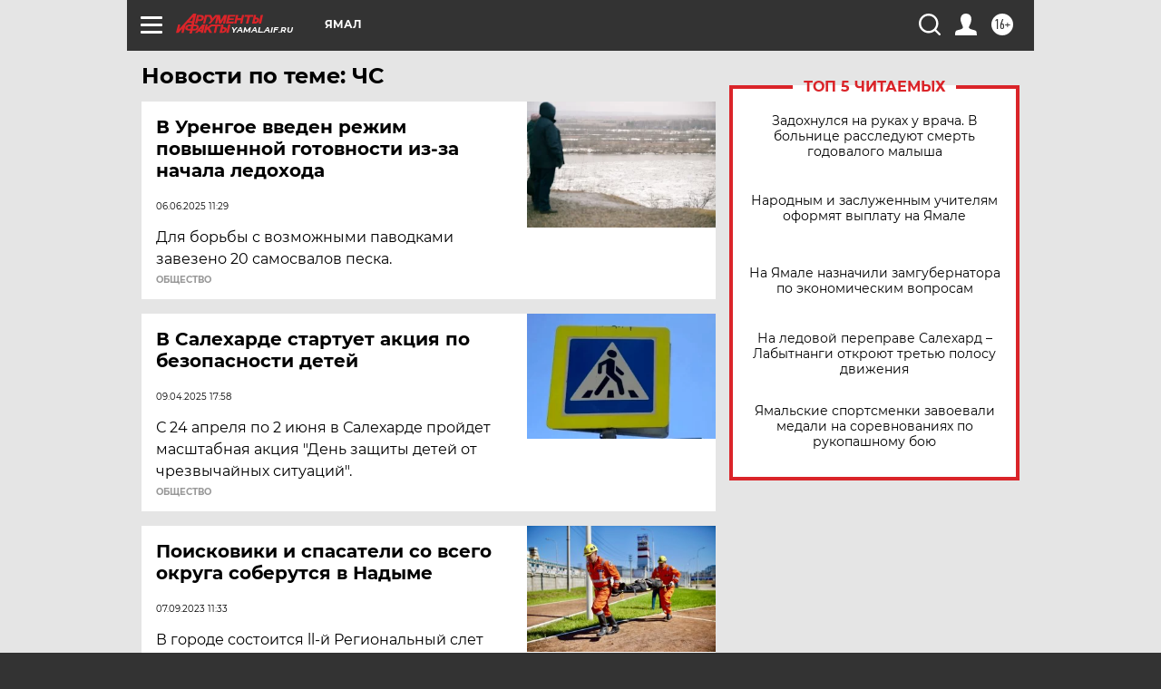

--- FILE ---
content_type: text/html
request_url: https://tns-counter.ru/nc01a**R%3Eundefined*aif_ru/ru/UTF-8/tmsec=aif_ru/761289651***
body_size: -72
content:
A5537302696E4CC8X1768836296:A5537302696E4CC8X1768836296